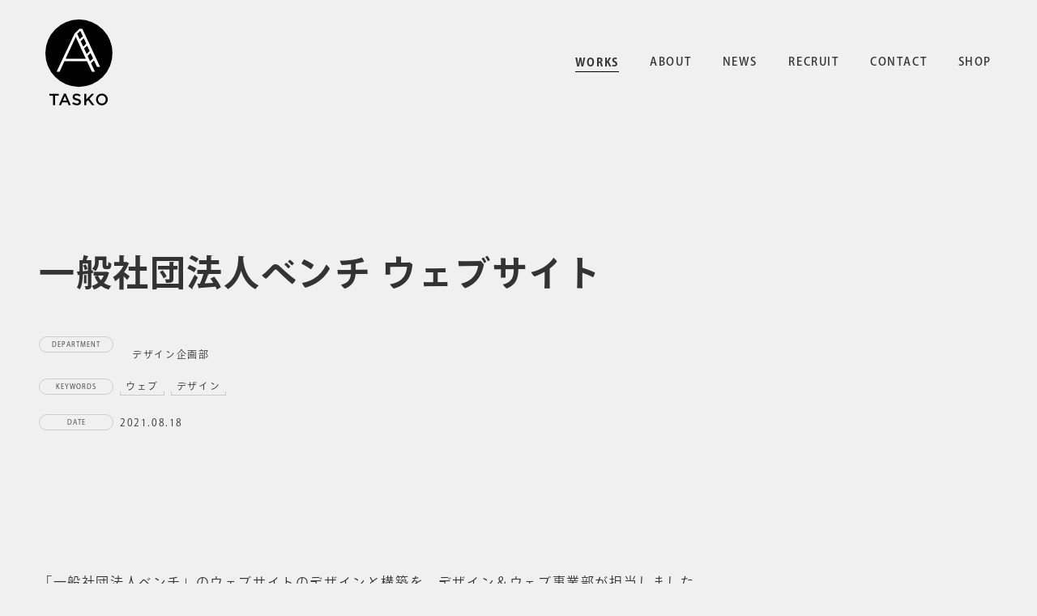

--- FILE ---
content_type: text/html; charset=utf-8
request_url: https://www.google.com/recaptcha/api2/anchor?ar=1&k=6LcHMnYjAAAAAP3qlWckexnwttP2gDISEhUTMJoN&co=aHR0cHM6Ly90YXNrby5qcDo0NDM.&hl=en&v=PoyoqOPhxBO7pBk68S4YbpHZ&size=invisible&anchor-ms=20000&execute-ms=30000&cb=am209rxovclm
body_size: 48536
content:
<!DOCTYPE HTML><html dir="ltr" lang="en"><head><meta http-equiv="Content-Type" content="text/html; charset=UTF-8">
<meta http-equiv="X-UA-Compatible" content="IE=edge">
<title>reCAPTCHA</title>
<style type="text/css">
/* cyrillic-ext */
@font-face {
  font-family: 'Roboto';
  font-style: normal;
  font-weight: 400;
  font-stretch: 100%;
  src: url(//fonts.gstatic.com/s/roboto/v48/KFO7CnqEu92Fr1ME7kSn66aGLdTylUAMa3GUBHMdazTgWw.woff2) format('woff2');
  unicode-range: U+0460-052F, U+1C80-1C8A, U+20B4, U+2DE0-2DFF, U+A640-A69F, U+FE2E-FE2F;
}
/* cyrillic */
@font-face {
  font-family: 'Roboto';
  font-style: normal;
  font-weight: 400;
  font-stretch: 100%;
  src: url(//fonts.gstatic.com/s/roboto/v48/KFO7CnqEu92Fr1ME7kSn66aGLdTylUAMa3iUBHMdazTgWw.woff2) format('woff2');
  unicode-range: U+0301, U+0400-045F, U+0490-0491, U+04B0-04B1, U+2116;
}
/* greek-ext */
@font-face {
  font-family: 'Roboto';
  font-style: normal;
  font-weight: 400;
  font-stretch: 100%;
  src: url(//fonts.gstatic.com/s/roboto/v48/KFO7CnqEu92Fr1ME7kSn66aGLdTylUAMa3CUBHMdazTgWw.woff2) format('woff2');
  unicode-range: U+1F00-1FFF;
}
/* greek */
@font-face {
  font-family: 'Roboto';
  font-style: normal;
  font-weight: 400;
  font-stretch: 100%;
  src: url(//fonts.gstatic.com/s/roboto/v48/KFO7CnqEu92Fr1ME7kSn66aGLdTylUAMa3-UBHMdazTgWw.woff2) format('woff2');
  unicode-range: U+0370-0377, U+037A-037F, U+0384-038A, U+038C, U+038E-03A1, U+03A3-03FF;
}
/* math */
@font-face {
  font-family: 'Roboto';
  font-style: normal;
  font-weight: 400;
  font-stretch: 100%;
  src: url(//fonts.gstatic.com/s/roboto/v48/KFO7CnqEu92Fr1ME7kSn66aGLdTylUAMawCUBHMdazTgWw.woff2) format('woff2');
  unicode-range: U+0302-0303, U+0305, U+0307-0308, U+0310, U+0312, U+0315, U+031A, U+0326-0327, U+032C, U+032F-0330, U+0332-0333, U+0338, U+033A, U+0346, U+034D, U+0391-03A1, U+03A3-03A9, U+03B1-03C9, U+03D1, U+03D5-03D6, U+03F0-03F1, U+03F4-03F5, U+2016-2017, U+2034-2038, U+203C, U+2040, U+2043, U+2047, U+2050, U+2057, U+205F, U+2070-2071, U+2074-208E, U+2090-209C, U+20D0-20DC, U+20E1, U+20E5-20EF, U+2100-2112, U+2114-2115, U+2117-2121, U+2123-214F, U+2190, U+2192, U+2194-21AE, U+21B0-21E5, U+21F1-21F2, U+21F4-2211, U+2213-2214, U+2216-22FF, U+2308-230B, U+2310, U+2319, U+231C-2321, U+2336-237A, U+237C, U+2395, U+239B-23B7, U+23D0, U+23DC-23E1, U+2474-2475, U+25AF, U+25B3, U+25B7, U+25BD, U+25C1, U+25CA, U+25CC, U+25FB, U+266D-266F, U+27C0-27FF, U+2900-2AFF, U+2B0E-2B11, U+2B30-2B4C, U+2BFE, U+3030, U+FF5B, U+FF5D, U+1D400-1D7FF, U+1EE00-1EEFF;
}
/* symbols */
@font-face {
  font-family: 'Roboto';
  font-style: normal;
  font-weight: 400;
  font-stretch: 100%;
  src: url(//fonts.gstatic.com/s/roboto/v48/KFO7CnqEu92Fr1ME7kSn66aGLdTylUAMaxKUBHMdazTgWw.woff2) format('woff2');
  unicode-range: U+0001-000C, U+000E-001F, U+007F-009F, U+20DD-20E0, U+20E2-20E4, U+2150-218F, U+2190, U+2192, U+2194-2199, U+21AF, U+21E6-21F0, U+21F3, U+2218-2219, U+2299, U+22C4-22C6, U+2300-243F, U+2440-244A, U+2460-24FF, U+25A0-27BF, U+2800-28FF, U+2921-2922, U+2981, U+29BF, U+29EB, U+2B00-2BFF, U+4DC0-4DFF, U+FFF9-FFFB, U+10140-1018E, U+10190-1019C, U+101A0, U+101D0-101FD, U+102E0-102FB, U+10E60-10E7E, U+1D2C0-1D2D3, U+1D2E0-1D37F, U+1F000-1F0FF, U+1F100-1F1AD, U+1F1E6-1F1FF, U+1F30D-1F30F, U+1F315, U+1F31C, U+1F31E, U+1F320-1F32C, U+1F336, U+1F378, U+1F37D, U+1F382, U+1F393-1F39F, U+1F3A7-1F3A8, U+1F3AC-1F3AF, U+1F3C2, U+1F3C4-1F3C6, U+1F3CA-1F3CE, U+1F3D4-1F3E0, U+1F3ED, U+1F3F1-1F3F3, U+1F3F5-1F3F7, U+1F408, U+1F415, U+1F41F, U+1F426, U+1F43F, U+1F441-1F442, U+1F444, U+1F446-1F449, U+1F44C-1F44E, U+1F453, U+1F46A, U+1F47D, U+1F4A3, U+1F4B0, U+1F4B3, U+1F4B9, U+1F4BB, U+1F4BF, U+1F4C8-1F4CB, U+1F4D6, U+1F4DA, U+1F4DF, U+1F4E3-1F4E6, U+1F4EA-1F4ED, U+1F4F7, U+1F4F9-1F4FB, U+1F4FD-1F4FE, U+1F503, U+1F507-1F50B, U+1F50D, U+1F512-1F513, U+1F53E-1F54A, U+1F54F-1F5FA, U+1F610, U+1F650-1F67F, U+1F687, U+1F68D, U+1F691, U+1F694, U+1F698, U+1F6AD, U+1F6B2, U+1F6B9-1F6BA, U+1F6BC, U+1F6C6-1F6CF, U+1F6D3-1F6D7, U+1F6E0-1F6EA, U+1F6F0-1F6F3, U+1F6F7-1F6FC, U+1F700-1F7FF, U+1F800-1F80B, U+1F810-1F847, U+1F850-1F859, U+1F860-1F887, U+1F890-1F8AD, U+1F8B0-1F8BB, U+1F8C0-1F8C1, U+1F900-1F90B, U+1F93B, U+1F946, U+1F984, U+1F996, U+1F9E9, U+1FA00-1FA6F, U+1FA70-1FA7C, U+1FA80-1FA89, U+1FA8F-1FAC6, U+1FACE-1FADC, U+1FADF-1FAE9, U+1FAF0-1FAF8, U+1FB00-1FBFF;
}
/* vietnamese */
@font-face {
  font-family: 'Roboto';
  font-style: normal;
  font-weight: 400;
  font-stretch: 100%;
  src: url(//fonts.gstatic.com/s/roboto/v48/KFO7CnqEu92Fr1ME7kSn66aGLdTylUAMa3OUBHMdazTgWw.woff2) format('woff2');
  unicode-range: U+0102-0103, U+0110-0111, U+0128-0129, U+0168-0169, U+01A0-01A1, U+01AF-01B0, U+0300-0301, U+0303-0304, U+0308-0309, U+0323, U+0329, U+1EA0-1EF9, U+20AB;
}
/* latin-ext */
@font-face {
  font-family: 'Roboto';
  font-style: normal;
  font-weight: 400;
  font-stretch: 100%;
  src: url(//fonts.gstatic.com/s/roboto/v48/KFO7CnqEu92Fr1ME7kSn66aGLdTylUAMa3KUBHMdazTgWw.woff2) format('woff2');
  unicode-range: U+0100-02BA, U+02BD-02C5, U+02C7-02CC, U+02CE-02D7, U+02DD-02FF, U+0304, U+0308, U+0329, U+1D00-1DBF, U+1E00-1E9F, U+1EF2-1EFF, U+2020, U+20A0-20AB, U+20AD-20C0, U+2113, U+2C60-2C7F, U+A720-A7FF;
}
/* latin */
@font-face {
  font-family: 'Roboto';
  font-style: normal;
  font-weight: 400;
  font-stretch: 100%;
  src: url(//fonts.gstatic.com/s/roboto/v48/KFO7CnqEu92Fr1ME7kSn66aGLdTylUAMa3yUBHMdazQ.woff2) format('woff2');
  unicode-range: U+0000-00FF, U+0131, U+0152-0153, U+02BB-02BC, U+02C6, U+02DA, U+02DC, U+0304, U+0308, U+0329, U+2000-206F, U+20AC, U+2122, U+2191, U+2193, U+2212, U+2215, U+FEFF, U+FFFD;
}
/* cyrillic-ext */
@font-face {
  font-family: 'Roboto';
  font-style: normal;
  font-weight: 500;
  font-stretch: 100%;
  src: url(//fonts.gstatic.com/s/roboto/v48/KFO7CnqEu92Fr1ME7kSn66aGLdTylUAMa3GUBHMdazTgWw.woff2) format('woff2');
  unicode-range: U+0460-052F, U+1C80-1C8A, U+20B4, U+2DE0-2DFF, U+A640-A69F, U+FE2E-FE2F;
}
/* cyrillic */
@font-face {
  font-family: 'Roboto';
  font-style: normal;
  font-weight: 500;
  font-stretch: 100%;
  src: url(//fonts.gstatic.com/s/roboto/v48/KFO7CnqEu92Fr1ME7kSn66aGLdTylUAMa3iUBHMdazTgWw.woff2) format('woff2');
  unicode-range: U+0301, U+0400-045F, U+0490-0491, U+04B0-04B1, U+2116;
}
/* greek-ext */
@font-face {
  font-family: 'Roboto';
  font-style: normal;
  font-weight: 500;
  font-stretch: 100%;
  src: url(//fonts.gstatic.com/s/roboto/v48/KFO7CnqEu92Fr1ME7kSn66aGLdTylUAMa3CUBHMdazTgWw.woff2) format('woff2');
  unicode-range: U+1F00-1FFF;
}
/* greek */
@font-face {
  font-family: 'Roboto';
  font-style: normal;
  font-weight: 500;
  font-stretch: 100%;
  src: url(//fonts.gstatic.com/s/roboto/v48/KFO7CnqEu92Fr1ME7kSn66aGLdTylUAMa3-UBHMdazTgWw.woff2) format('woff2');
  unicode-range: U+0370-0377, U+037A-037F, U+0384-038A, U+038C, U+038E-03A1, U+03A3-03FF;
}
/* math */
@font-face {
  font-family: 'Roboto';
  font-style: normal;
  font-weight: 500;
  font-stretch: 100%;
  src: url(//fonts.gstatic.com/s/roboto/v48/KFO7CnqEu92Fr1ME7kSn66aGLdTylUAMawCUBHMdazTgWw.woff2) format('woff2');
  unicode-range: U+0302-0303, U+0305, U+0307-0308, U+0310, U+0312, U+0315, U+031A, U+0326-0327, U+032C, U+032F-0330, U+0332-0333, U+0338, U+033A, U+0346, U+034D, U+0391-03A1, U+03A3-03A9, U+03B1-03C9, U+03D1, U+03D5-03D6, U+03F0-03F1, U+03F4-03F5, U+2016-2017, U+2034-2038, U+203C, U+2040, U+2043, U+2047, U+2050, U+2057, U+205F, U+2070-2071, U+2074-208E, U+2090-209C, U+20D0-20DC, U+20E1, U+20E5-20EF, U+2100-2112, U+2114-2115, U+2117-2121, U+2123-214F, U+2190, U+2192, U+2194-21AE, U+21B0-21E5, U+21F1-21F2, U+21F4-2211, U+2213-2214, U+2216-22FF, U+2308-230B, U+2310, U+2319, U+231C-2321, U+2336-237A, U+237C, U+2395, U+239B-23B7, U+23D0, U+23DC-23E1, U+2474-2475, U+25AF, U+25B3, U+25B7, U+25BD, U+25C1, U+25CA, U+25CC, U+25FB, U+266D-266F, U+27C0-27FF, U+2900-2AFF, U+2B0E-2B11, U+2B30-2B4C, U+2BFE, U+3030, U+FF5B, U+FF5D, U+1D400-1D7FF, U+1EE00-1EEFF;
}
/* symbols */
@font-face {
  font-family: 'Roboto';
  font-style: normal;
  font-weight: 500;
  font-stretch: 100%;
  src: url(//fonts.gstatic.com/s/roboto/v48/KFO7CnqEu92Fr1ME7kSn66aGLdTylUAMaxKUBHMdazTgWw.woff2) format('woff2');
  unicode-range: U+0001-000C, U+000E-001F, U+007F-009F, U+20DD-20E0, U+20E2-20E4, U+2150-218F, U+2190, U+2192, U+2194-2199, U+21AF, U+21E6-21F0, U+21F3, U+2218-2219, U+2299, U+22C4-22C6, U+2300-243F, U+2440-244A, U+2460-24FF, U+25A0-27BF, U+2800-28FF, U+2921-2922, U+2981, U+29BF, U+29EB, U+2B00-2BFF, U+4DC0-4DFF, U+FFF9-FFFB, U+10140-1018E, U+10190-1019C, U+101A0, U+101D0-101FD, U+102E0-102FB, U+10E60-10E7E, U+1D2C0-1D2D3, U+1D2E0-1D37F, U+1F000-1F0FF, U+1F100-1F1AD, U+1F1E6-1F1FF, U+1F30D-1F30F, U+1F315, U+1F31C, U+1F31E, U+1F320-1F32C, U+1F336, U+1F378, U+1F37D, U+1F382, U+1F393-1F39F, U+1F3A7-1F3A8, U+1F3AC-1F3AF, U+1F3C2, U+1F3C4-1F3C6, U+1F3CA-1F3CE, U+1F3D4-1F3E0, U+1F3ED, U+1F3F1-1F3F3, U+1F3F5-1F3F7, U+1F408, U+1F415, U+1F41F, U+1F426, U+1F43F, U+1F441-1F442, U+1F444, U+1F446-1F449, U+1F44C-1F44E, U+1F453, U+1F46A, U+1F47D, U+1F4A3, U+1F4B0, U+1F4B3, U+1F4B9, U+1F4BB, U+1F4BF, U+1F4C8-1F4CB, U+1F4D6, U+1F4DA, U+1F4DF, U+1F4E3-1F4E6, U+1F4EA-1F4ED, U+1F4F7, U+1F4F9-1F4FB, U+1F4FD-1F4FE, U+1F503, U+1F507-1F50B, U+1F50D, U+1F512-1F513, U+1F53E-1F54A, U+1F54F-1F5FA, U+1F610, U+1F650-1F67F, U+1F687, U+1F68D, U+1F691, U+1F694, U+1F698, U+1F6AD, U+1F6B2, U+1F6B9-1F6BA, U+1F6BC, U+1F6C6-1F6CF, U+1F6D3-1F6D7, U+1F6E0-1F6EA, U+1F6F0-1F6F3, U+1F6F7-1F6FC, U+1F700-1F7FF, U+1F800-1F80B, U+1F810-1F847, U+1F850-1F859, U+1F860-1F887, U+1F890-1F8AD, U+1F8B0-1F8BB, U+1F8C0-1F8C1, U+1F900-1F90B, U+1F93B, U+1F946, U+1F984, U+1F996, U+1F9E9, U+1FA00-1FA6F, U+1FA70-1FA7C, U+1FA80-1FA89, U+1FA8F-1FAC6, U+1FACE-1FADC, U+1FADF-1FAE9, U+1FAF0-1FAF8, U+1FB00-1FBFF;
}
/* vietnamese */
@font-face {
  font-family: 'Roboto';
  font-style: normal;
  font-weight: 500;
  font-stretch: 100%;
  src: url(//fonts.gstatic.com/s/roboto/v48/KFO7CnqEu92Fr1ME7kSn66aGLdTylUAMa3OUBHMdazTgWw.woff2) format('woff2');
  unicode-range: U+0102-0103, U+0110-0111, U+0128-0129, U+0168-0169, U+01A0-01A1, U+01AF-01B0, U+0300-0301, U+0303-0304, U+0308-0309, U+0323, U+0329, U+1EA0-1EF9, U+20AB;
}
/* latin-ext */
@font-face {
  font-family: 'Roboto';
  font-style: normal;
  font-weight: 500;
  font-stretch: 100%;
  src: url(//fonts.gstatic.com/s/roboto/v48/KFO7CnqEu92Fr1ME7kSn66aGLdTylUAMa3KUBHMdazTgWw.woff2) format('woff2');
  unicode-range: U+0100-02BA, U+02BD-02C5, U+02C7-02CC, U+02CE-02D7, U+02DD-02FF, U+0304, U+0308, U+0329, U+1D00-1DBF, U+1E00-1E9F, U+1EF2-1EFF, U+2020, U+20A0-20AB, U+20AD-20C0, U+2113, U+2C60-2C7F, U+A720-A7FF;
}
/* latin */
@font-face {
  font-family: 'Roboto';
  font-style: normal;
  font-weight: 500;
  font-stretch: 100%;
  src: url(//fonts.gstatic.com/s/roboto/v48/KFO7CnqEu92Fr1ME7kSn66aGLdTylUAMa3yUBHMdazQ.woff2) format('woff2');
  unicode-range: U+0000-00FF, U+0131, U+0152-0153, U+02BB-02BC, U+02C6, U+02DA, U+02DC, U+0304, U+0308, U+0329, U+2000-206F, U+20AC, U+2122, U+2191, U+2193, U+2212, U+2215, U+FEFF, U+FFFD;
}
/* cyrillic-ext */
@font-face {
  font-family: 'Roboto';
  font-style: normal;
  font-weight: 900;
  font-stretch: 100%;
  src: url(//fonts.gstatic.com/s/roboto/v48/KFO7CnqEu92Fr1ME7kSn66aGLdTylUAMa3GUBHMdazTgWw.woff2) format('woff2');
  unicode-range: U+0460-052F, U+1C80-1C8A, U+20B4, U+2DE0-2DFF, U+A640-A69F, U+FE2E-FE2F;
}
/* cyrillic */
@font-face {
  font-family: 'Roboto';
  font-style: normal;
  font-weight: 900;
  font-stretch: 100%;
  src: url(//fonts.gstatic.com/s/roboto/v48/KFO7CnqEu92Fr1ME7kSn66aGLdTylUAMa3iUBHMdazTgWw.woff2) format('woff2');
  unicode-range: U+0301, U+0400-045F, U+0490-0491, U+04B0-04B1, U+2116;
}
/* greek-ext */
@font-face {
  font-family: 'Roboto';
  font-style: normal;
  font-weight: 900;
  font-stretch: 100%;
  src: url(//fonts.gstatic.com/s/roboto/v48/KFO7CnqEu92Fr1ME7kSn66aGLdTylUAMa3CUBHMdazTgWw.woff2) format('woff2');
  unicode-range: U+1F00-1FFF;
}
/* greek */
@font-face {
  font-family: 'Roboto';
  font-style: normal;
  font-weight: 900;
  font-stretch: 100%;
  src: url(//fonts.gstatic.com/s/roboto/v48/KFO7CnqEu92Fr1ME7kSn66aGLdTylUAMa3-UBHMdazTgWw.woff2) format('woff2');
  unicode-range: U+0370-0377, U+037A-037F, U+0384-038A, U+038C, U+038E-03A1, U+03A3-03FF;
}
/* math */
@font-face {
  font-family: 'Roboto';
  font-style: normal;
  font-weight: 900;
  font-stretch: 100%;
  src: url(//fonts.gstatic.com/s/roboto/v48/KFO7CnqEu92Fr1ME7kSn66aGLdTylUAMawCUBHMdazTgWw.woff2) format('woff2');
  unicode-range: U+0302-0303, U+0305, U+0307-0308, U+0310, U+0312, U+0315, U+031A, U+0326-0327, U+032C, U+032F-0330, U+0332-0333, U+0338, U+033A, U+0346, U+034D, U+0391-03A1, U+03A3-03A9, U+03B1-03C9, U+03D1, U+03D5-03D6, U+03F0-03F1, U+03F4-03F5, U+2016-2017, U+2034-2038, U+203C, U+2040, U+2043, U+2047, U+2050, U+2057, U+205F, U+2070-2071, U+2074-208E, U+2090-209C, U+20D0-20DC, U+20E1, U+20E5-20EF, U+2100-2112, U+2114-2115, U+2117-2121, U+2123-214F, U+2190, U+2192, U+2194-21AE, U+21B0-21E5, U+21F1-21F2, U+21F4-2211, U+2213-2214, U+2216-22FF, U+2308-230B, U+2310, U+2319, U+231C-2321, U+2336-237A, U+237C, U+2395, U+239B-23B7, U+23D0, U+23DC-23E1, U+2474-2475, U+25AF, U+25B3, U+25B7, U+25BD, U+25C1, U+25CA, U+25CC, U+25FB, U+266D-266F, U+27C0-27FF, U+2900-2AFF, U+2B0E-2B11, U+2B30-2B4C, U+2BFE, U+3030, U+FF5B, U+FF5D, U+1D400-1D7FF, U+1EE00-1EEFF;
}
/* symbols */
@font-face {
  font-family: 'Roboto';
  font-style: normal;
  font-weight: 900;
  font-stretch: 100%;
  src: url(//fonts.gstatic.com/s/roboto/v48/KFO7CnqEu92Fr1ME7kSn66aGLdTylUAMaxKUBHMdazTgWw.woff2) format('woff2');
  unicode-range: U+0001-000C, U+000E-001F, U+007F-009F, U+20DD-20E0, U+20E2-20E4, U+2150-218F, U+2190, U+2192, U+2194-2199, U+21AF, U+21E6-21F0, U+21F3, U+2218-2219, U+2299, U+22C4-22C6, U+2300-243F, U+2440-244A, U+2460-24FF, U+25A0-27BF, U+2800-28FF, U+2921-2922, U+2981, U+29BF, U+29EB, U+2B00-2BFF, U+4DC0-4DFF, U+FFF9-FFFB, U+10140-1018E, U+10190-1019C, U+101A0, U+101D0-101FD, U+102E0-102FB, U+10E60-10E7E, U+1D2C0-1D2D3, U+1D2E0-1D37F, U+1F000-1F0FF, U+1F100-1F1AD, U+1F1E6-1F1FF, U+1F30D-1F30F, U+1F315, U+1F31C, U+1F31E, U+1F320-1F32C, U+1F336, U+1F378, U+1F37D, U+1F382, U+1F393-1F39F, U+1F3A7-1F3A8, U+1F3AC-1F3AF, U+1F3C2, U+1F3C4-1F3C6, U+1F3CA-1F3CE, U+1F3D4-1F3E0, U+1F3ED, U+1F3F1-1F3F3, U+1F3F5-1F3F7, U+1F408, U+1F415, U+1F41F, U+1F426, U+1F43F, U+1F441-1F442, U+1F444, U+1F446-1F449, U+1F44C-1F44E, U+1F453, U+1F46A, U+1F47D, U+1F4A3, U+1F4B0, U+1F4B3, U+1F4B9, U+1F4BB, U+1F4BF, U+1F4C8-1F4CB, U+1F4D6, U+1F4DA, U+1F4DF, U+1F4E3-1F4E6, U+1F4EA-1F4ED, U+1F4F7, U+1F4F9-1F4FB, U+1F4FD-1F4FE, U+1F503, U+1F507-1F50B, U+1F50D, U+1F512-1F513, U+1F53E-1F54A, U+1F54F-1F5FA, U+1F610, U+1F650-1F67F, U+1F687, U+1F68D, U+1F691, U+1F694, U+1F698, U+1F6AD, U+1F6B2, U+1F6B9-1F6BA, U+1F6BC, U+1F6C6-1F6CF, U+1F6D3-1F6D7, U+1F6E0-1F6EA, U+1F6F0-1F6F3, U+1F6F7-1F6FC, U+1F700-1F7FF, U+1F800-1F80B, U+1F810-1F847, U+1F850-1F859, U+1F860-1F887, U+1F890-1F8AD, U+1F8B0-1F8BB, U+1F8C0-1F8C1, U+1F900-1F90B, U+1F93B, U+1F946, U+1F984, U+1F996, U+1F9E9, U+1FA00-1FA6F, U+1FA70-1FA7C, U+1FA80-1FA89, U+1FA8F-1FAC6, U+1FACE-1FADC, U+1FADF-1FAE9, U+1FAF0-1FAF8, U+1FB00-1FBFF;
}
/* vietnamese */
@font-face {
  font-family: 'Roboto';
  font-style: normal;
  font-weight: 900;
  font-stretch: 100%;
  src: url(//fonts.gstatic.com/s/roboto/v48/KFO7CnqEu92Fr1ME7kSn66aGLdTylUAMa3OUBHMdazTgWw.woff2) format('woff2');
  unicode-range: U+0102-0103, U+0110-0111, U+0128-0129, U+0168-0169, U+01A0-01A1, U+01AF-01B0, U+0300-0301, U+0303-0304, U+0308-0309, U+0323, U+0329, U+1EA0-1EF9, U+20AB;
}
/* latin-ext */
@font-face {
  font-family: 'Roboto';
  font-style: normal;
  font-weight: 900;
  font-stretch: 100%;
  src: url(//fonts.gstatic.com/s/roboto/v48/KFO7CnqEu92Fr1ME7kSn66aGLdTylUAMa3KUBHMdazTgWw.woff2) format('woff2');
  unicode-range: U+0100-02BA, U+02BD-02C5, U+02C7-02CC, U+02CE-02D7, U+02DD-02FF, U+0304, U+0308, U+0329, U+1D00-1DBF, U+1E00-1E9F, U+1EF2-1EFF, U+2020, U+20A0-20AB, U+20AD-20C0, U+2113, U+2C60-2C7F, U+A720-A7FF;
}
/* latin */
@font-face {
  font-family: 'Roboto';
  font-style: normal;
  font-weight: 900;
  font-stretch: 100%;
  src: url(//fonts.gstatic.com/s/roboto/v48/KFO7CnqEu92Fr1ME7kSn66aGLdTylUAMa3yUBHMdazQ.woff2) format('woff2');
  unicode-range: U+0000-00FF, U+0131, U+0152-0153, U+02BB-02BC, U+02C6, U+02DA, U+02DC, U+0304, U+0308, U+0329, U+2000-206F, U+20AC, U+2122, U+2191, U+2193, U+2212, U+2215, U+FEFF, U+FFFD;
}

</style>
<link rel="stylesheet" type="text/css" href="https://www.gstatic.com/recaptcha/releases/PoyoqOPhxBO7pBk68S4YbpHZ/styles__ltr.css">
<script nonce="PRV1j2GnsEYUIFaqn-bW3A" type="text/javascript">window['__recaptcha_api'] = 'https://www.google.com/recaptcha/api2/';</script>
<script type="text/javascript" src="https://www.gstatic.com/recaptcha/releases/PoyoqOPhxBO7pBk68S4YbpHZ/recaptcha__en.js" nonce="PRV1j2GnsEYUIFaqn-bW3A">
      
    </script></head>
<body><div id="rc-anchor-alert" class="rc-anchor-alert"></div>
<input type="hidden" id="recaptcha-token" value="[base64]">
<script type="text/javascript" nonce="PRV1j2GnsEYUIFaqn-bW3A">
      recaptcha.anchor.Main.init("[\x22ainput\x22,[\x22bgdata\x22,\x22\x22,\[base64]/[base64]/[base64]/KE4oMTI0LHYsdi5HKSxMWihsLHYpKTpOKDEyNCx2LGwpLFYpLHYpLFQpKSxGKDE3MSx2KX0scjc9ZnVuY3Rpb24obCl7cmV0dXJuIGx9LEM9ZnVuY3Rpb24obCxWLHYpe04odixsLFYpLFZbYWtdPTI3OTZ9LG49ZnVuY3Rpb24obCxWKXtWLlg9KChWLlg/[base64]/[base64]/[base64]/[base64]/[base64]/[base64]/[base64]/[base64]/[base64]/[base64]/[base64]\\u003d\x22,\[base64]\\u003d\\u003d\x22,\x22I2BeHsOKMFHCkMKbwoLCvcO0c8Kjwo7DhUzDtMKWwqPDvGNmw4rCvMKPIsOeFsOyRHROLMK3Yx5hNijCt0Ftw6BiCxlwOsOWw5/Dj0zDn0TDmMOdFsOWaMOPwqnCpMK9woTCnjcAw41uw60lb1MMwrbDmcKfJ0Y5RMONwopTZcK3woPCpBTDhsKmLsKdaMKya8KvScKVw5RzwqJdw7ERw74KwpYFaTHDvQnCk35Kw4Q9w548Mj/CmsKMwpzCvsOyNXrDuQvDqMKrwqjCuhJbw6rDicKJH8KNSMOjwojDtWNzwqPCuAfDvsOMwoTCncKbCsKiMj4Rw4DClEZGwpgZwoxyK2JmYmPDgMOnwqpRRxZvw7/CqDTDlCDDgSUCLkV8CRABwrdAw5fCusOqwoPCj8K7XcOBw4cVwp4RwqERwpzDtsOZwpzDsMKFLsKZKw8lX0p+T8OUw7dRw6Miwr40wqDCgwUgfFJkacKbD8KVbkzCjMOobn50wr7Cv8OXwqLCom/DhWfCucO/wovCtMK5w50vwp3DmcOAw4rCvgloKMKewo3Do8K/w5IndsOpw5PCucOewpAtBcOzAizCo0EiwqzCgMO1PEvDgCNGw6xJQDpMUUzClMOUeAcTw4diwp04YDZTekUQw4bDsMKMwppLwpYpJ1EfccKuMgh8EMKHwoPCgcKaRsOoccOJw77CpMKlAcO/AsKuw74VwqowwrDCvMK3w6oywpB6w5DDvMKnM8KPZcKPRzjDqMK5w7AhBkvCssOAO2PDvzbDpFbCuXwDWy/CpzDDqXddHnJpR8OhesObw4JNE3XCqyJ4F8KyezhEwqs9w6jDqsKoCsK+wqzCosK9w61iw6h5AcKCJ2rDo8OcQcOew4rDnxnCtMO7wqMyDsOLCjrCvcO/[base64]/[base64]/CrMOUAsOBw5Vkw6Qrw6IuXmZ2SivDsC1cbMKZwrZzcy3DvMObSndww4VXd8OkOcOGS3ABw4MxEMOsw77CgsODeTTCtcOtIV4Yw78Mcy1ibMKiw73CmhRWPMO+w53CnsK+w7zDmyXChcOBw6/ClMOtQcOHwrPDi8OtCMKtwo7DqcOYw7A4WMOBwqsuw6nCuARwwoY0w7MMwqIUbjDCmSN+w6AWS8OvS8O8c8KOw7R/QsK0aMKdw7LCu8OZacKow4PCjD00XQzCrlLDqz3CjcKKwpx3wqp2wqkXJcKBwppSw7RmO3fCpsOtwpbCtMOmwrbDu8O8wrfDlFzCsMKPw6B6w5cewq/Du03CqxnCoAE0SsOow5FVw4XDvC7Dj1TClAYtDmzDtB/[base64]/DkMKpWWcuw53Dt8OfCBs6Z8OxUz/Dli0iw7/Dr2RMQcOowoRqPh/Dr1hVw7/DuMOFwrMBwph3woLDlsOWwptnDWDCnRpNwrBkw7LCu8O9TsKbw57DusKNDz9Rw4wKC8KIODjDhXp5IFvCncK1dGjDlcKHw5DDpR1+wqbCj8OvwrY8w4vCssOqw7XCncKrD8KcZ2RIbsOswow2aVnClsOYwrrCoGrDt8OSw6PCisKHZF96XTzCnTjChsK/[base64]/CrsOxwrTCoUARIMOsFsKtw4HDkDvDksOBwojCqMK3a8K4w7LClMOHw4PDkiokMMKrVcOmIAtPGcK/SX/[base64]/DikY9XAE5wo/[base64]/CqcOTHTTClMKfwo7Cql7CgsOwdVdeEsOtw4fDs2kywpHCs8KEeMOWw5l7PMKvY1fCj8KUwrzCnR/[base64]/CrwA/wq7CoVpQRGslCcOQwoo0w6diw49kBlLCqEQJwpNTZ1/[base64]/DocOcw74aWXbCqgnClMOxalPCn8O9HXbCn8KqwpI4VzQNPBhPw5sOR8OUAkF+Lm1dGMKXMsK5w4sXdTvDrlIfwp4Fwo4Cw4vDl37DosOXAHFjHcKEL3NrF3DDoUtVI8K9w4EOWcOvXUXCiWw0ai3DtsK/w6bDn8KSwpDDm2vCi8KIJG3DhsKMwrzDicK8w6drN38hw6h5AcKewq5jw7YoMsKWMjbDosK3w5TDnMOrwpDDly1ewoQ/GcOGw4zDozfDicO9EcOcw61ow68MwpJVwq9lZVPCj047w7hwdMOEw60jD8OrbsKYEnVgwoPDhSLChA7Co2jDlz/Cgk7DgAM1bAHDnQjDjHIYV8OmwodWw5ZswoUxwpAXw7RLXcOVABfDuUhYKcKRw7wrfVRbwotfPsKOw7d0wojCl8O9wrxYIcOgwo0kH8Kvwo/[base64]/Dg8OAw5/CusK2w5xgfMOxXV8VdsO0S1cWMyRkw63DhQJiwrJrwoZRw5LDrwNUw5/[base64]/DrE/Dlx5MwpzCl8KswqTDghXDjcKdDVLDncKfwo/[base64]/M3bDuRzDrcKnwosDw7LDhcKJZz3DvcOOwqULcsKLwq7DmcK3LAk6VnrCgkoOwpdxDMK5PcOdwpkvwpggwrjCpcOFU8KFw7lyw5fCssOewpgTw7XCvkXDj8OiNXVZwqnCi20wG8K/ecKSwpnCq8OnwqTDrELClMKkclEWw6/[base64]/PW5pw6DDlcKow4RqCjZjw7TCjmXDosOSdMKBw6LCqlZQwq07w79AwrzClMKfwqYBU2/ClzTDiAPDhsOTWMKqw5gLw53Dp8KIPS/Coz7CpnHCuwHCjMOKDcK8b8KRbQzDqcKJwpvDmsOyC8KowqbDiMO/fsOOOcKDHcKRw55je8KdL8O4w5fDjMKrwoQpw7ZNwoMIwoBCw7rDscKvw67Cp8KsGy0wMi9cTncpwo0ew5rCqcKwwqrCuxzCpsO3cmoewphpdHo6w4RLUxXDkxvClAo/wrx7w4UKwrZSw6sywq7ClSMjdcOVw4TDtThGwoHCjTbDiMKbV8Onw5PDqsK7w7bDiMOJw47DkC7CuG5Lw7HCnxRWEMOCw4A5wrjCsAjCvcKzesKPwq3DqsO/IcKsw5dDKCHDocO+Mg1DHWpjDHBfb1LDisKcBihDw41gwr8pLwN5wrDCuMOYVWBAd8KBJX9DPwUNYMKmVsOQCMKUJsKdwrktw6Zkwpk1wp0dw5xNMxISF1t2wqcYUh/Ds8K3w4V/wofDoV7DvyHCm8Oow7TCmHLCvMO/ecK6w54LwqPCvl85F08VJMKgExgLOMOiKsKDOyrCmxvDoMKFGhgRwoAAw4pPwrPDs8OISFpLRsKCw6DChDTDvjzCjMKOwpLCqEFWVgsawr9+wpHCsEDDgnPCrSFiwpfCiE/Dnn3CgTLDhcOtw7skw7ptNGnDmMKywosaw6s4F8Kpw77Dl8OdwrfCo3VUwrLCvMKbC8ObwpnDn8Omw7ZpwpTCu8K/w740wofCnsOVw5t4w6DCmW0/wqrCucOLw4haw4AXw5c1NsOPWSDDi2zDh8KzwoA/wqvDjcOrfm/CkcKQwpnCkEVMJcKkw7cuwr3Ds8KEKsK5BQDDhh/CiA/DuVkJI8OVQzLCkMKKwp9OwoFFXcK/[base64]/[base64]/CgsKswrrCvcK8woTCisOSN0JlCmPCoMOdLj9lWhkkWwlAw7jCtMKJOSDCrsOdFUvCnloOwrFDw63CjcKRwqddGsOxwrtSfkXCh8KKwpR5DEbDhyVLw6XDjMOKw6nCuxfDkHfDgsK/[base64]/acKjHcOBJMO/w7TCksK+w7FRwo9vw7bDozQXw6QLwp7DgQ9+eMO3ZMKEwqDDi8OmCUEcwqXDsEV9aTIcDifDj8KlCsK/YzYDd8ORWsKdwoTDlsOCw4TDvsKPf3XCqcOhc8OPw5bDtcOOeh7DtWhow7zDjsKNWwTCtcOqwonDgnvDhMO5TMOoDsOvQcKlwpzCicK/[base64]/ClMO6XTrDs8OHC3XDtD/CgAcsw6zCsRjCrUjCrMKLT0bDlcKqwoRuaMOOJgw/YDfDvk0twqFREF3DrWTDv8Ksw4k0wp5kw7NsQ8OEwp5kLMO6wrshbCMvw7TDjMO8J8ODcRs+woxtZMKewrF/Jglhw5rDn8Ovw5ktE0LChMOER8OywpvCh8K/[base64]/Dr8KFdsKuMBDDglIww4M4w5U4IMOQeMONw4PCtsKWw4ZsQn1CTgfDpCLDjR3Dr8Oqw7cvY8KLwqbDkyozB3bDrR3Dt8KVw7jCvBAiw6/CoMO2FcOyDV8Nw4TCj2kBwo9gaMOqwpvColHCtMKVwpd/EMKBw6rCgCjCmh/[base64]/CsOwwpVbwqYxKcKeG1vCscKxJcOgA2LCgcOWwroMw5cXKMOZwq3ClwRyw4rDtMOodCrCsgMyw4dXw63Dm8Obw5kvwr3CnkdVwp86w4ULf3LCicOGCMOsP8OQOsKhZcKqDmdldipMTSXCoMOuwo3CqFNlw6NmwqHDtsKCL8KVwrDCszAAwrFjSkTDiT7DpDs1w6p4ED/DqDUfwr1WwqVJB8KFR1NWw60decO2Khs4w7hxw5jCn08UwqAIw7xrw5/DjD9JEjZBJ8OuZMORKsK9X0cRe8ONwrPCr8Oxw7ZmF8KeMsOKwoPDl8OyJsKAwojClVsmGsKEXDcwVMKOw5dRaEPCocO3wqADEmZtwpETXMODwpAfY8Krwp/Cr1ksWAFOwpI9wohPKmgrBsOocMKaBi3Di8OVw5LCskZXM8KeVl00wqrDh8KybcO/ecKHw5lVwqzCtBkRwoY/VHfDsmVEw6sWHyDClcObdhZUe0HDrMK/d33Dn3/[base64]/wphrMV5zw7/CosK4agPDusOTw6bCpl1owpYjw7rDtQ/CuMKIAMKfwrDDv8Kkw5/[base64]/wogKw7bCjcODYzJ+wpLCnH9Pw7rCpcOeIcK2QMOBaVxRw53DgyvDjAPCvWQseMKRw6paXw8Kwrl8YynCrC86dsOLwobCsxhkw5XClhHCvcOrwo7Dmg/[base64]/Cl8OsYH7DscKSK8OMGcOHw4fCiydyWMKuwq9sDUDCrTfCv23DsMKawp8JB27Co8O9wq3DsQFvTMO3w5/Dq8K2a0XDsMOJwo0bG056w7wPw5nDjcOTP8OqwojCh8Otw79Dw7RJwpU/[base64]/ClWRhwr7DrsKCwpgrwoXCg8K2wrdcY8KAZMONMcKiJMKzHjbDjl9ew4BBwozDsgxHwqTCrcKlwqjDlD8vVsKlw5JDYhoZw7Fowr5mesKANMKqwozDtFo/fsK6VmbClBFIw6ZcZirCiMKvw410w7TDvsKzWEIvw7YHbhB0wq1aMcOBwoNKUMO/wqPCkG5WwrPDlcO9w4ofeChtP8OlejRlwoZpNMKTwovCusKIw5I2wpzDunZIwrdvwodZQT8qGcO4I2/DonHCnMOow70hw5V1w41cfHdhNcK6JwjCq8KmasOEAmxVZRPDvmdUwpfClVpBIMKjw4Rvwq5Vw5AXw5xvUX1PC8OTccOhw6Fewqpiw7XDs8KkD8KQwohbEygJVMKrwrJiBiATRjlgwr3DqcOTF8KyGcOhPh/[base64]/wpdvwogGNsKtT8Opw6LDvGZMJ8OLwpjDhsO5OVkNw6LCpHjDgGDDnzjDqMK6VQlrO8O9VsOPw59dwqzCrXbDl8OVw7jCj8KMw6BKOTdCW8KRcBvCv8Odcigbw7M0wpXDi8OkwqLCocOFwpDDpC5jw7/CtMKbwrAFwrHDjihbwqHDgMKJwopKwpkyHsKSA8Okw4TDpGZCaAB6wprDnMKcwpXCnBfDvnHDlwDCtmbCnR7CnEwWwpdQUDvCs8Obw5vCqMK/w4Z5D2/DjsKpw6/[base64]/Dp8KMw5Z+CMOFQUwDZMKJNMOELMKwLm4OLcKzwrgISGLDjsKtB8Onw50vwrcPLVdAw5pZwr7ChMKiV8Klw4QQw63Dk8O6woHDj2gIRMKWwoXDlH3DvsONw7I/woR5wpTCvMOZw5zCjy9Cw4x4woRfw6bCrRzDg1plRl15O8KHwq8nScO6wrbDsEzDrMO8w55iTsOfTVTCl8KmUTwfQxELw7hJwqVmMFnCuMOQJ2/DmsKsMEAewrhFMMOjwrXCpR3CgXLCtyXDssKhwofCv8OHYsKCaE3Crm0Iw6t1bcOjw48aw4A0UcOlKR7DucKRWcKLw5/DvMKlUHsEVcKMwoDDjzBrwrfCrVLCp8OXPcObHzDDhRnCpynCosOgJF7DrhQpwqAjA1h6FMOaw7lKU8K5w7PCkHzCkzfDmcOvw7vDpBdOw5PDhyBKMMODwpzCuCrDhwEvw47Ct3EowqLCucKsZcORcMKNw6/[base64]/DpsOzGsOewpXCmxzCiSFWTMK+CHlpYMOmw4FhwqdHwpzDrsK1bQZ4wrXCnS3DocOgUil7wqbCqxLCvMKEwrfDslzChwE+DVfDtBcyD8KBwpfCjArCtMOnHSbCsitDPBUEV8K4cF7Cu8O/wotRwog9w4ZZBMKjwpjDhMOuwqPDlnvCh1o5McK5NMOFEH/[base64]/w73Cu8O1NkpwDHTDo8OLw4MrZyDDj00SIgIIRcOgUw/Cp8KKw5I6Xx9rWwrCpMKNP8KDOsKrwqfDk8OyLmXDnz7Dpgdyw7bDtMOhIHzCrxRbfGTDu3Mcw68POcOcLh3DmR7DusKcdGUkEkPCkg0Ow5MZX1M3wqRQwpQlKWLDs8Ogw7fCtUkgZ8KnGMKhb8Onfx0ISMKPbcKVwqYxw6jClxFyNQ/DrDIXOMKuHiB0Bxd7BEkOWA/CuU/ClXLDnBVawrBOw70oYMKiFQkRMsOgw57Cs8O/w6nCtmQrw7wDasKVecObdmrChUxHw59eNF/DrT/CmMOSw5LCn1VQEBjCgAV5J8KOwpJZDmRgaUsTUycNbVLCo2TDlcKcNhjCky7DoxfDsBnCvDLCngrCqQzCgMOdTsKFRHjDtMOHHkAJGAtUVzzCgVAHSg4JX8KDw5bDqcOIaMOWecOdPsKPYgAIeEJkw4vChcOMLUJ9w5TDnFjCoMK/w57Dt0bCnn80w5Bbwp50NcKJwrLCgXY1wqTDsXzCkMKmDMOyw5IDHMK5SApfFcK8w4Y/wq7CgzPDtsOMw5DDh8Kaw7c/woPCtgvDu8KAJMO2w7nCt8O9w4fCnEPCjQBhUWXDqhskw7dMwqDCtjPDksKaw6nDoyMaNsKPw4/ClMKpDsOlwoIKw5XDtMKSw6/DisOZwrDDv8OALisERiMKw4BuM8K4GMKQVQx5XyZawoLDlcOLwrJcwrPDt21XwpUEw77DoC3CkhZ9wo/DhCzCn8KiXyRyfBrDo8KFV8O9wqYZMsK4wojCkWnClcK1K8KTGiPDoikEwrPClAHClTIIU8ONwrbDtxHDpcO5CcKfZ1FCV8Orw7oPLijCjR7CjilnZcOATsOvwpPDoX/[base64]/woQMcUg0w6wGwpnDn8O8NMKGw6LDpwPClUMmdALDiMKiHGhBw7/CtGTCisK1w4dSeDHDuMKvAW/CjcKhRkIffcKrX8OAw7ZUZ2HDrcOgw5rDojXCosOfPsKDdsKDZ8OhcAcvEcKEw7XDrQgxwq05WXTDt0XCrCvCtsOWHlc9w4LDkMOyw6rCo8OnwqA/[base64]/wop0w5TDpSDDrQMBN8OSBsOoUzhLwqcye8KKMMOpa1VTNGHCvT7DqFfCgT/DmsO9TcO4w4jDvQFSwpU6XsKiVQ7CvcOgw5lfeX8+w6A/w6RmdsKwwqU8LHPDtTIiwp5Fw645WT4MwrrDksOMZSzCvS/[base64]/DpcObIcOgwrxVw4V0wqUdw70Swo41w4vCgkjCtEcnGsODOzlrRcO2AcK4KhzCrDAoDH4GCDoQVMK2wrltwoxZwrnDpsKiBMKbecOaw7zCq8O/amLDrsKJw4XDoCAow51ww73CicOjOcKuN8KHOi5dw7ZdWcOdTXlCwqzCqizDuH86wpZeGmPDnMOdYDZECjPCgMOOwrcgGcKww73CvsONw4zDrRUpSEPCqcO/wrTDpXh8wpbDpMOVw4cwwoPCrcKvwp3CqsKzUjhqwr3CmH/[base64]/wolUC8KFw6TDjcODD8K1wpDDkkjCkBzCugTDncKhCT49woBfFlQ4wpLDhGk3Hg3Cu8KFMcOUZmrDpMO2FMOoWsKHEGvCpyjDv8OkZ051U8O6YsOCwq7DvVfCoFg3wrvCkcOqZsO/w5fCowfDlsOVwrrDrcKQPMO7wqjDjBxXw4hKKsKgw7PDnCJkRnPDhDVgw7/CnMK9f8Oqw4jDhsKXFsK8w5ovU8OpZsK4FMKdL0Zkwr1mwrdHwqpcwobDt2xqwpQQVSTCpncgwqbDuMOLDAwzSlNSVx7DpMO+wrHDvBMyw4cNDjNJACNkw7c5CGw0Eh4TLHrDlzhHw6/CtHPCt8Oowo7CuVpbfVAowqDDp3fChsOYw65Pw5Zaw6PClcKswrA4EiTCscKmwpIJwrFFwoHCscKyw6rDhVdJWSJaw6peM14kXyHDh8K+wrJQZXNKW2c4wqLCtGzDj2bDhhzCjQ3DiMK1bhoFwprDpC5Qw7PCucKbBzXDqcOZK8Ovwo1rZ8KEw6pIBk/DhVjDqFbCmmxYwrVgw5klBcKvw78hwo9fLjtlw6rCsmnDtFszw7pRejLCk8KeVSJDwpFoTcOIZsK+woDDq8K1U1xuwrkfwq1iK8OAw4g/CMKQw4JNRMKrwpIfXsOIwp8+GsKsDMOSAsKMPcOoWsOEFC7CvMKOw4FKwprDuzjDlWzCm8KjwqwEelZxAFnCmMORwrHDlQzCqsK+YsKfOiUpbMK/[base64]/wrIdHMKeIcK0wqbDpRLDkSRUw7dZN0/DpMKGwolldQBdFcKQwpk8ZsOYCm18w6QAwq1TAAXCrsKXw5jCqcOIHC5+w7TDrcKuwpzDpwzDuE3DpSHDosOGw6hswr8Yw4HDpj7CuB47wqEBbibDucK1HSLCp8KbIR3Ct8OoZsKeSAnDs8Kvw7HDnGY4NMOKw5vCoQUUw5pbwr/DlSMQw6wJZQNecsOhwrV9w5Apw7Y2UHhQw744wrdCTVZoLMOxwrTDvktow7xtdT0TdUrDgsKow5R+Y8OBC8OzM8O5B8KkwqzChRIGw5DCuMOKGcOAw6RvVsKgWQpfH0VXwqRqwqVZAMOkJXbDvgMtCMOAwqjDisKdw4R8JATCiMKsS0x+dMKuwqLCtcO0w5/DjMOVw5DDnMOQw7fCmV1XYcOqwp8tcH87w6bDsBHDpcOCw6fDpsOpbsOqwqTClMKbwqfCjBxGwrAtNcO/wp95woptwobDtcK7OkTCiVjCvwxUwrIlOsOjwrHDuMKUU8Okw5HCkMKxwrRlVDDCisKWwpXCrsOPT3HDvhlRw5fDvTEMw5nCkX3CmgRaYnRHRcO3MmpMYmDDm3PCmcOYwqbDkcOgJ0/DjkHCnxM/SHDCjMOJwqhIw5BfwpB0wo91SDbDmmHClMO0QMOPOsK/Vi97wobCnm0Ew4/DuinCq8ObcMK7az3Cj8KCwrjDqsKNwolSw7XCisKRwp3Cpi07wrBHNnPDhcKMw4vCrsKubgkAGxcnwqsrSsKMwpROD8O2wrLDicOSw6XDh8Kxw7VRw6/CvMOUw6B3wpN0wpfCkAIuBsKkRWVswqHDhsOmw65Fw4h1wqrDvjIgXMK5RsOYDh84K3UpFCgsABPDqwPCoDrDpcKhw6QNwoPCi8Kibk4tLi1FwqEuB8OvwofCt8O8wp5fIMKTw7IlJcO6woYgKcOlEknDnMO1KT/Cs8O9J0EkDsOGw7R1cl1pNWTCoMOrQFcBLz3CmUg2w4DDtTJUwqjDmhPDgD5uw6TCjMOmYRDCmcOyWMKLw618V8ONwrh4wpVKwp3CgsORwo0JZyzDssOjDHk5wrXCqC9MHsODNi/CmEoxQGLDucKPRXzCsMKFw6pOwq/DpMKkDMOkXgHDjcOSZlAoPlc9AcObYkAww4s6J8KKw6LChXBKIWDCkS/Cp1AmWcKqwo9+UGYwTzXCpcK5wq8QB8KKW8Kgf15ow6hQwr/CtzTCp8Oew7PDucKZw7PDqR0zwpPCk28awoPDi8KpYsKGw7rDrcKYcmLDrMKCCsKZAMKbwpZRN8O3dG7Dl8KBTxrDr8OiwqPDssOHN8Oiw7jDr1/[base64]/DqxhuQwrDmBXDt37CqsKAwrJqwot8EAHCqSMsw7jDncKew4Nzd8KtQhHDozbDnsO/w5gVT8OPw6Z4S8OvwrfCjMK1w6LDpMK7wpxRw4sLacO6wrs0wpDCgRBHGcOSw47ClRl4wq7DmsKFFhRcwr50wqXDoMKvwpQVAsKmwrQZwpTDnsORDcOCCsOww5MwExbCvMOww45rJzPDr0/CqAE2w6DCq0QYw5LCnsOjGcKsIhpOwqLDj8KjeEnDi8OkA3bDkQ/DhDDDpj8GfsOLP8KPT8Ozw7FJw49NwpTDocKdwoDChRTCtMKywqM1w5LCm1fDnX4SBQUDRxjCh8K/w58aD8OmwqxxwoA4woUbXcKSw4PCusOjQBx0H8OOwrgPw6jCgzdaP8OrX2nCkMO4L8KcbMOWw4t/w5FCQMOdAMK4DMKVw63Do8KHw7LCrcOsDDbCisOQwrshw7nDgVFFwqhzwq/[base64]/Cpl/[base64]/Cvihlw6gcIsOLWcO6wroSRcOyMToSwo3CicOwK8OBwp7CuXt8EcOVw7TCpsOKAyPDpMOQA8OtwrnDl8OrFcO4TsOCw5nDmnIHw5UvwrTDo1EZXsKGUCNiw7bCqAfCvcOSd8O3bMOkw53Cv8OwU8K1wovDpMOnw4tnZU8vwo/Cl8Oow7NoRsKFbsOmwpUEfMKTwr58w5zClcOWLcO7w4TDpsKTDF7DtFzDvcKGw4HDrsKzL0UjLcOWdsK4wqAgwqZjOHkiVyx+wpfDlHfChcKZIhfDmRHCsnUecivDtCgTJcKcQsOVQ0HCp2XCpMK9wpx7wqAtJRvCo8KRw5kdDCXCgwfDsFJbPMO3w73DvS1Hw5/CpcKVP0Q3wp7CocOYVFLCpzArw6p2TsKhL8K3w43DnlnDkcKswp/Co8Oiw6E2VMKTwrLClDxuw5/[base64]/PT4nw5zCm8OYZMOww43Cn3/CgUQNSiguX3fDi8KbwoXCoxwubsOGRsOIwrDDosOKHsObw7Y6E8OnwpwTwrhhwprCisK2DMKYwrfDj8KuCMOew5fDusO3w5jDhxPDlChCw51zK8KpwrfCtcKjQsK0w6rDi8O9FxwRw4fDnMO+EMKkZsKMw68LScOAR8KJw7l/[base64]/[base64]/DvyXDjcKIO8KEwoLCjCxnw4FQA8O/w4tQPUXDukAcasOgwq3DmsOqw5fCgAh8wowtBQjCuhfCuFnChcOUJhVuw5zDqMOCw4nDnsK3wq3Ci8ODJRrCjcKdw7/DiyVWw7/ClyLDtMO0W8OEwrTCgMKKJDrDi23DusOhIMK+w7/Cv1pcwqHCu8OgwrxdOcKlJ0fCnMKeZ3Ffw6DCskUbR8Oww4JDZMOrwqVNw5NTwpUFwp4YZcKpw43CqcK5wo/[base64]/YsOeaxNyJMOOY8Ohb3zDqAnCh8KoeBPCr8OkwqnCuj8nVsO9Z8OPw4MpdMKQw6nDtxg9w4rDhcOiBAzCrjDCucKlw5jCjw/[base64]/DnUfCiUrCqAPCtMKrEcOow7ZSBsOeKytFMMKUw5fDicKuw4VbVX/[base64]/CsU/CpBA5woZrwp/DjMKKw5/Du3LDmsKGw4HCt8Oxw5xsCsO8HMOgAz1qaHMFW8Kbw65/wphkwqUPw6Mow5Jnw60Ow4rDnMOHDQVVwoZwQQnDuMKFN8KDw6vDtcKSY8OjGQXDnz3CgMKURRvCg8KAw6XDqsOdccOiKcO/eMKLEhLDk8KdFzM9wqsEbsOswrJfwqbDj8KDaQ1DwoAmHMKYZMKlTQDDpEbDmcKFP8OwQcO3ccKgQnhNw7cNwrwgw6FQb8OOw6vCvB7Ds8O7w6bCu8Kmw5rChMKEw5jClsO/w77Dhg8yU3RKUMKjwpAQbXHCgzjCvQ3CncKYMcKbw6MgTsKeKMKbX8K+aml2B8O9IHMvCDTCmx3Duhx3D8OCw67DkMOaw7MeDVzDk0Ydwq7Dl07CqXBcw73DnsKcQ2fDmG/CpcKkDX7DkWvCu8OwPsOJZsK7w5PDucKFwpY5w6vCocORWQzCjBTCn0zCglU6w7PDoGxTZn4rP8OIe8KZw7rDvMOAMsOvwow+CMOtwrzDksKiw5DDg8KYwrfCvTHCmBjCrBRDFGjCgi3Cni/Dv8O9BcKNIHx6OCzCnMO8ay7DmMOCw4/Cj8OjGwImwpnDtg/DrMKqw4lpw4MRC8KQJ8OmfcK3Pi/Dj0PCpMO8OUNiw7BkwqttwrjCvlsmPxMxBcOtw45DYTfDncKfWsKhEsKsw5dNw4fDsyzComnCgyTDksKpJ8KAQ1ZvB3ZqY8KAUsOcDsOifUgHw4nCpF/DusOVQMKhworCosOhwpo9RMKEwqHDpz3CpsKlwrzCsVpXw4UDw5TCmsKOwq3CsV3Dr0IEwp/CmcOdw4QGwrrCrDgqw6LDiFAYPcKyAcOxw6Qzw5Uzw6nDr8OkDjoBw7kVw4LDvnvDjnvCtlTDs3p2w6d3bMKEV1fDghg/JXwPTMK7wp3CmDM1w7/DrsO5w7DDj1l/FXkww6/DpGzCgnkxW19JTsKywq4hXsO5w4/DiwMHFsOPw6/[base64]/DvcOMX8OCwoLDjzXDlAbCvAYrw4zCrQDDiwHDq8OyL0c/[base64]/Cq8KrW3fDuSTCtBXCtsOZZsKew4BvwqcAwp1xw6gtw74/wqDDlMK9dcO6wrPDgsKXSMK2asKTMcKCO8OYw43CiUIXw6Aqwq0BwoHDkCXDmELCnVfDt2nDnl3CpTUHdmcPwoXCuyDDksKjSxI8NyvDg8KNbgbDqRbDtBHCpcKVw6TDqMK/PWXDrD8mwrIgw5pwwq58woxoWcKpKmp2DU7CmMO5w7BHw6JxLMOZw7caw4vDhnrCscKVW8K5w7jCt8OlG8KFwoTCnMOfB8KLScKJw5bDh8OGwp4/[base64]/CnsKHCgLDn0QKwpzCpibCtWzDqRsAwoLCpw/[base64]/[base64]/CuDAxw5YiXX/[base64]/Cvj3Dg3VXRWcPChMgw77CiDIgLS5NK8KgwrkawrrCqcOJS8K9wrRoIcOuIMK0SQRrw6PDslDDr8OlwobDn2/[base64]/Dg188wqvDoMKiW8KLHMKeAkVZwr0vw7cveCDCnhR8w4XClg/CsUd6wrrDix/Co3phw6DDvFcrw543w5jDjz7CshYxw7vDnEppHiF/JgHDuxUqScK5VgLDusOoY8O8w4FNOcK8w5fClcOOw4TDhyXCnCl8GS8XKygAw6fDoGRlfSTCgFtbwoPCg8O6w5FKHcK7wrPDulszE8OvFnfCnSbCk2oiw4TCgcKwHjx/w6vDsW/[base64]/Dj8Odw5p+wqPCuMKcbyQ8wq3DpznCgU41LMOfWMOUwpLCrsKKw7HCg8Ohfw/Do8ODOSrDrjtwOFhMwrIowpEqw5PDmMKUwrPCtcOSwpM/X2/DkWkNwrLCsMK9Z2BIwpl/[base64]/Ch8KsEsOdXmvCscKmN8ODw4pOQMKCw7nCoVZ0wq9mezUZwr3DqWPDncOnworDh8KOGRpxw6XDtcOkwpnCuljCigQHwq0oZsK8dMO0wpDCucK8wpbCsATCtMKxecKSHcKowpnCg35iUBtGW8KILcKjXMKRw7rCicO5w7Jdw7tmw4zCvzEtwq3DkVvDkXPCskDCmFx/w7vDucKNIMK/[base64]/Dqkwkw5rDsD/CusKcwrMhwpHDnQ/DiDpvw7tnT8Kww5LCgEzDl8KGwq/DtMOXw74MC8OOw5YaFMKjScK2SMKWwqXDrixkw4xNaFwJNGg/RyDDpMK+IyzCtsOzasOFw5fCrTrCicKQXhB+B8OIBR05TcOKGG/Dkx0pE8K8w4/Cn8KtLXDDhE3DvsKdwqLChMKtc8KOw5jCvyfCnsK8w61AwrEpEgDDrBo3wpsmwrRuIGBwwprCt8KJMsOZcnbChVQwwo3Dh8Kcw77Cpnwbw4zCk8KzAcKLVEoAWUbDiyQHY8KCw77Dj2w9a01EVV7Ck3DCqzY3woYkYHPCmDDDi3x7CcK/w5rCl1/[base64]/ChQlqw4TCkcKkITnCisK7a8O0w4fDrhs8bsOZwpnChWBYK8Oyw6YFwpoRw7zChhPDrxYBKMOywrwKw78jw5gZWsOIbB3DksKxw4dMcMKJRsORC2/[base64]/Cu2xTXjfCuH1ZMsKGwr9iwrPChzQowpLCuXLCisOww4/DmcKUw7HDocKvw5doYMKofDrChsO9QcKHaMKhwqQLw6DDg3MswobDjXN8w6PDm31CfQ/DkVHCnMKBwrnDoMO+w5pfFDxQw6vCgsK6ZMKWw6hywrfCqcO2wqPDs8Kqa8Ojw6DCjUEVw5QHVTw/[base64]/[base64]/[base64]/[base64]/[base64]/Dg8OHSAwuwoPDj0kKGcOvb2LCqsK9w5lmwqAf\x22],null,[\x22conf\x22,null,\x226LcHMnYjAAAAAP3qlWckexnwttP2gDISEhUTMJoN\x22,0,null,null,null,1,[21,125,63,73,95,87,41,43,42,83,102,105,109,121],[1017145,478],0,null,null,null,null,0,null,0,null,700,1,null,0,\[base64]/76lBhnEnQkZnOKMAhk\\u003d\x22,0,1,null,null,1,null,0,0,null,null,null,0],\x22https://tasko.jp:443\x22,null,[3,1,1],null,null,null,1,3600,[\x22https://www.google.com/intl/en/policies/privacy/\x22,\x22https://www.google.com/intl/en/policies/terms/\x22],\x22idX0fh+AIcyLvXpH9wddWAGwkVqvW3MzEwKhMyp8uJs\\u003d\x22,1,0,null,1,1768728259085,0,0,[30,18,76],null,[130,115,197],\x22RC-5uVz6jalBUxmjA\x22,null,null,null,null,null,\x220dAFcWeA5A38CHEHVtAWPYgEVulfj_PTSDq54dtsiIkGY5vosxMApuvqdatnvcLtNmNHqJSoqQMgbheuUXkmUNQr0J2Zqy3qdPcA\x22,1768811058967]");
    </script></body></html>